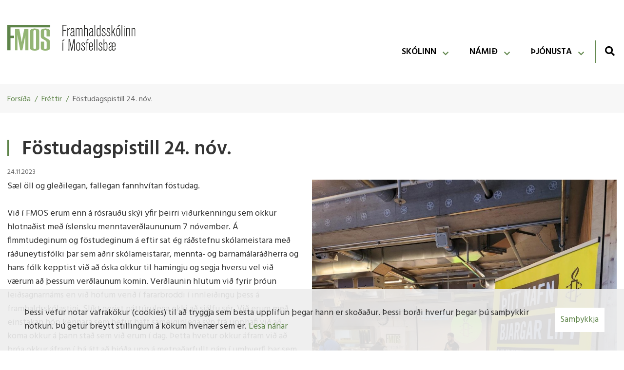

--- FILE ---
content_type: text/html; charset=UTF-8
request_url: https://www.fmos.is/is/moya/news/fostudagspistill-24-nov
body_size: 9099
content:
<!DOCTYPE html>
<!--
		Stefna ehf. - Moya Vefumsjónarkerfi
		- - - - - - - - - - - - - - - - - -
		http://www.moya.is
		Moya - útgáfa 1.16.2		- - - - - - - - - - - - - - - - - -
-->
<html xmlns="http://www.w3.org/1999/xhtml" lang="is">
<head>
	<meta http-equiv="X-UA-Compatible" content="IE=edge">
	<meta name="viewport" content="width=device-width, initial-scale=1.0">
	<meta name="description" content="Sæl öll og gleðilegan, fallegan fannhvítan föstudag. Við í FMOS erum enn á rósrauðu skýi yfir þeirri viðurkenningu sem okkur hlotnaðist með íslensku mennta" >
	<meta charset="UTF-8">
	<meta name="author" content="Framhaldsskólinn í Mosfellsbæ" >
	<meta name="generator" content="Moya 1.16.2" >
	<meta name="theme-color" content="#5f854a" >
	<meta name="apple-mobile-web-app-title" content="Framhaldsskólinn í Mosfellsbæ" >
	<meta name="application-name" content="Framhaldsskólinn í Mosfellsbæ" >
	<meta name="msapplication-config" content="/static/files/logo/favicon/browserconfig.xml" >
	<meta property="og:title" content="F&ouml;studagspistill 24. n&oacute;v.">
	<meta property="og:image" content="https://www.fmos.is/static/news/microsoftteams-image-3.png?v=1769327973">
	<meta property="og:url" content="https://www.fmos.is/is/moya/news/fostudagspistill-24-nov">
	<meta property="og:site_name" content="Framhaldssk&oacute;linn &iacute; Mosfellsb&aelig;">
	<meta property="og:updated_time" content="1701248058">
	<meta property="og:image:width" content="1247">
	<meta property="og:image:height" content="1663">
	<meta property="og:locale" content="is_IS">
	<meta property="og:description" content="S&aelig;l &ouml;ll og gle&eth;ilegan, fallegan fannhv&iacute;tan f&ouml;studag. Vi&eth; &iacute; FMOS erum enn &aacute; r&oacute;srau&eth;u sk&yacute;i yfir &thorn;eirri vi&eth;urkenningu sem okkur hlotna&eth;ist me&eth; &iacute;slensku mennta">
	<meta property="og:type" content="article">

	<title>Föstudagspistill 24. nóv. | Framhaldsskólinn í Mosfellsbæ</title>

	<link href="/static/themes/2020/theme.css?v=0c11dc467d" rel="stylesheet" media="all" type="text/css" />
	<link href="/is/feed" rel="alternate" type="application/rss+xml" title="RSS - Fréttir" >
	<link href="/is/moya/news/fostudagspistill-24-nov" rel="canonical" >
	<link href="/favicon.ico" rel="icon" type="image/x-icon" >
	<link href="/favicon.ico" rel="shortcut icon" type="image/x-icon" >
	<link href="/_moya/less/cookie-consent.css?v=1769327973" media="screen" rel="stylesheet" type="text/css" >
	<link href="/static/files/logo/favicon/apple-touch-icon.png" rel="apple-touch-icon" sizes="180x180" >
	<link href="/static/files/logo/favicon/favicon-32x32.png" rel="icon" sizes="32x32" >
	<link href="/static/files/logo/favicon/favicon-16x16.png" rel="icon" sizes="16x16" >
	<link href="/static/files/logo/favicon/site.webmanifest" rel="manifest" >
	<link href="/static/files/logo/favicon/safari-pinned-tab.svg" rel="mask-icon" color="#ffffff" >
	<link href="https://fonts.googleapis.com/css?family=Hind:300,400,500,600,700|Hind:600" media="all" rel="stylesheet" type="text/css" >
	<style type="text/css" media="screen">
		<!--
		:root {--color-first: #5f854a;--color-first-rgb: 95,133,74;--color-first-dark-rgb: 71,100,56;--color-second: #95b675;--color-second-rgb: 149,182,117;--color-second-dark-rgb: 112,137,88;--color-third: #000000;--color-third-rgb: 0,0,0;--color-third-dark-rgb: 0,0,0;--font-family-body:Hind;--font-family-headings:Hind;--font-family-heading-weight:600;--font-weight-light:300;--font-weight-normal:400;--font-weight-medium:500;--font-weight-semibold:600;--font-weight-bold:700}
		-->
	</style>
</head>
<body class="skoli news hideright has-mega-menu" data-static-version="1769327973">
		
	<div id="page">
		<header>
			<a href="#main" id="skipToMain" class="sr-only sr-only-focusable">Fara í efni</a>

			
			<div class="contentWrap">
				<div class="logo">
					<a href="/is">
						<img src="/static/files/logo/logo.svg"
							 alt="Framhaldsskólinn í Mosfellsbæ">
					</a>
				</div>
				<button id="mainmenuToggle" aria-label="Opna/loka valmynd"
						aria-haspopup="true" aria-controls="mainmenu">
					<span class="first"></span>
					<span class="middle"></span>
					<span class="last"></span>
				</button>
				<div id="mainmenu" aria-label="Valmynd">
					<ul class="menu mmLevel1 " id="mmm-5"><li class="ele-skolinn si level1 children first goto ord-1"><a href="/is/skolinn"><span>Sk&oacute;linn</span></a><ul class="menu mmLevel2 " id="mmm-19"><li class="ele-skolastarfid si level2 children first goto ord-1"><a href="/is/skolinn/skolastarfid"><span>Sk&oacute;lastarfi&eth;</span></a><ul class="menu mmLevel3 " id="mmm-28"><li class="ele-hugmyndafraedi-fmos si level3 first ord-1"><a href="/is/skolinn/skolastarfid/hugmyndafraedi-fmos"><span>Hugmyndafr&aelig;&eth;in</span></a></li><li class="ele-kennsluhaettir si level3 children ord-2"><a href="/is/skolinn/skolastarfid/kennsluhaettir"><span>Kennsluh&aelig;ttir</span></a><ul class="menu mmLevel4 " id="mmm-39"><li class="ele-ymis-gogn-um-hugmyndafraedi-og-kennslu si level4 first last ord-1"><a href="/is/skolinn/skolastarfid/kennsluhaettir/ymis-gogn-um-hugmyndafraedi-og-kennslu"><span>&Yacute;mis g&ouml;gn um hugmyndafr&aelig;&eth;i og kennslu</span></a></li></ul></li><li class="ele-saga-skolans si level3 ord-3"><a href="/is/skolinn/skolastarfid/saga-skolans"><span>Saga sk&oacute;lans</span></a></li><li class="ele-skolareglur si level3 ord-4"><a href="/is/skolinn/skolastarfid/skolareglur"><span>Sk&oacute;lareglur</span></a></li><li class="ele-skyrslur si level3 children ord-5"><a href="/is/skolinn/skolastarfid/skyrslur"><span>Sk&yacute;rslur</span></a><ul class="menu mmLevel4 " id="mmm-26"><li class="ele-arsskyrslur si level4 children first ord-1"><a href="/is/skolinn/skolastarfid/skyrslur/arsskyrslur"><span>&Aacute;rssk&yacute;rslur</span></a><ul class="menu mmLevel5 " id="mmm-135"><li class="ele-arsskyrsla-framhaldsskolans-i-mosfellsbae-fyrir-2012 si level5 first ord-1"><a href="/is/skolinn/skolastarfid/skyrslur/arsskyrslur/arsskyrsla-framhaldsskolans-i-mosfellsbae-fyrir-2012"><span>&Aacute;rssk&yacute;rsla Framhaldssk&oacute;lans &iacute; Mosfellsb&aelig; fyrir 2012</span></a></li><li class="ele-arsskyrsla-framhaldsskolans-i-mosfellsbae-fyrir-2013 si level5 ord-2"><a href="/is/skolinn/skolastarfid/skyrslur/arsskyrslur/arsskyrsla-framhaldsskolans-i-mosfellsbae-fyrir-2013"><span>&Aacute;rssk&yacute;rsla Framhaldssk&oacute;lans &iacute; Mosfellsb&aelig; fyrir 2013</span></a></li><li class="ele-arsskyrsla-framhaldsskolans-i-mosfellsbae-fyrir-2014 si level5 ord-3"><a href="/is/skolinn/skolastarfid/skyrslur/arsskyrslur/arsskyrsla-framhaldsskolans-i-mosfellsbae-fyrir-2014"><span>&Aacute;rssk&yacute;rsla Framhaldssk&oacute;lans &iacute; Mosfellsb&aelig; fyrir 2014</span></a></li><li class="ele-arsskyrsla-framhaldsskolans-i-mosfellsbae-fyrir-2015 si level5 ord-4"><a href="/is/skolinn/skolastarfid/skyrslur/arsskyrslur/arsskyrsla-framhaldsskolans-i-mosfellsbae-fyrir-2015"><span>&Aacute;rssk&yacute;rsla Framhaldssk&oacute;lans &iacute; Mosfellsb&aelig; fyrir 2015</span></a></li><li class="ele-arsskyrsla-framhaldsskolans-i-mosfellsbae-fyrir-2017 si level5 ord-5"><a href="/is/skolinn/skolastarfid/skyrslur/arsskyrslur/arsskyrsla-framhaldsskolans-i-mosfellsbae-fyrir-2017"><span>&Aacute;rssk&yacute;rsla Framhaldssk&oacute;lans &iacute; Mosfellsb&aelig; fyrir 2017</span></a></li><li class="ele-arsskyrsla-framhaldsskolans-i-mosfellsbae-fyrir-2018 si level5 ord-6"><a href="/is/skolinn/skolastarfid/skyrslur/arsskyrslur/arsskyrsla-framhaldsskolans-i-mosfellsbae-fyrir-2018"><span>&Aacute;rssk&yacute;rsla Framhaldssk&oacute;lans &iacute; Mosfellsb&aelig; fyrir 2018</span></a></li><li class="ele-arsskyrsla-framhaldsskolans-i-mosfellsbae-fyrir-2019 si level5 last ord-7"><a href="/is/skolinn/skolastarfid/skyrslur/arsskyrslur/arsskyrsla-framhaldsskolans-i-mosfellsbae-fyrir-2019"><span>&Aacute;rssk&yacute;rsla Framhaldssk&oacute;lans &iacute; Mosfellsb&aelig; fyrir 2019</span></a></li></ul></li><li class="ele-skyrslur-nams-og-starfsradgjafa si level4 last ord-2"><a href="/is/skolinn/skolastarfid/skyrslur/skyrslur-nams-og-starfsradgjafa"><span>Sk&yacute;rslur n&aacute;ms- og starfsr&aacute;&eth;gjafa</span></a></li></ul></li><li class="ele-teikningar-af-skolanum si level3 ord-6"><a href="/is/skolinn/skolastarfid/teikningar-af-skolanum"><span>Teikningar af sk&oacute;lanum</span></a></li><li class="ele-vettvangsnam-kennaranema si level3 ord-7"><a href="/is/skolinn/skolastarfid/vettvangsnam-kennaranema" target="_blank"><span>Vettvangsn&aacute;m kennaranema</span></a></li><li class="ele-mannkostamennt-veggspjold si level3 children last ord-8"><a href="/is/skolinn/skolastarfid/mannkostamennt-veggspjold"><span>Mannkostamennt-veggspj&ouml;ld</span></a><ul class="menu mmLevel4 " id="mmm-279"><li class="ele-hugrekki si level4 first ord-1"><a href="/is/skolinn/skolastarfid/mannkostamennt-veggspjold/hugrekki"><span>Hugrekki</span></a></li><li class="ele-kurteisi si level4 ord-2"><a href="/is/skolinn/skolastarfid/mannkostamennt-veggspjold/kurteisi"><span>Kurteisi</span></a></li><li class="ele-seigla si level4 ord-3"><a href="/is/skolinn/skolastarfid/mannkostamennt-veggspjold/seigla"><span>Seigla</span></a></li><li class="ele-forvitni si level4 last ord-4"><a href="/is/skolinn/skolastarfid/mannkostamennt-veggspjold/forvitni"><span>Forvitni</span></a></li></ul></li></ul></li><li class="ele-folkid si level2 children goto ord-2"><a href="/is/skolinn/folkid"><span>F&oacute;lki&eth;</span></a><ul class="menu mmLevel3 " id="mmm-29"><li class="ele-starfsfolk qn si level3 children first ord-1"><a href="/is/skolinn/folkid/starfsfolk"><span>Starfsf&oacute;lk</span></a><ul class="menu mmLevel4 " id="mmm-8"><li class="ele-starfsmannahandbok-fmos si level4 first ord-1"><a href="/is/skolinn/folkid/starfsfolk/starfsmannahandbok-fmos"><span>Starfsmannahandb&oacute;k</span></a></li><li class="ele-starfsmannastefna si level4 ord-2"><a href="/is/skolinn/folkid/starfsfolk/starfsmannastefna" target="_blank"><span>Starfsmannastefna</span></a></li><li class="ele-stjornendur-1 si level4 last ord-3"><a href="/is/skolinn/folkid/starfsfolk/stjornendur-1"><span>Stj&oacute;rnendur</span></a></li></ul></li><li class="ele-stjornskipun si level3 ord-2"><a href="/is/skolinn/folkid/stjornskipun"><span>Skipurit</span></a></li><li class="ele-starfslysingar si level3 ord-3"><a href="/is/skolinn/folkid/starfslysingar"><span>Starfsl&yacute;singar</span></a></li><li class="ele-nemendafelag si level3 ord-4"><a href="/is/skolinn/folkid/nemendafelag"><span>Nemendaf&eacute;lag</span></a></li><li class="ele-foreldrar si level3 children ord-5"><a href="/is/skolinn/folkid/foreldrar"><span>Foreldrar</span></a><ul class="menu mmLevel4 " id="mmm-289"><li class="ele-foreldrarad si level4 first last ord-1"><a href="/is/skolinn/folkid/foreldrar/foreldrarad"><span>Foreldrar&aacute;&eth;</span></a></li></ul></li><li class="ele-skolanefnd si level3 children ord-6"><a href="/is/skolinn/folkid/skolanefnd"><span>Sk&oacute;lanefnd</span></a><ul class="menu mmLevel4 " id="mmm-34"><li class="ele-fundagerdir-skolanefndar si level4 children first ord-1"><a href="/is/skolinn/folkid/skolanefnd/fundagerdir-skolanefndar"><span>Fundarger&eth;ir sk&oacute;lanefndar</span></a><ul class="menu mmLevel5 " id="mmm-149"><li class="ele-fundargerdir-skolanefndar-2024-2025 si level5 first ord-1"><a href="/is/skolinn/folkid/skolanefnd/fundagerdir-skolanefndar/fundargerdir-skolanefndar-2024-2025"><span>Fundarger&eth;ir sk&oacute;lanefndar 2024-2025</span></a></li><li class="ele-fundargerdir-skolanefndar-2023-2024 si level5 ord-2"><a href="/is/skolinn/folkid/skolanefnd/fundagerdir-skolanefndar/fundargerdir-skolanefndar-2023-2024"><span>Fundarger&eth;ir sk&oacute;lanefndar 2023-2024</span></a></li><li class="ele-fundargerdir-skolanefndar-2022-2023 si level5 ord-3"><a href="/is/skolinn/folkid/skolanefnd/fundagerdir-skolanefndar/fundargerdir-skolanefndar-2022-2023"><span>Fundarger&eth;ir sk&oacute;lanefndar 2022-2023</span></a></li><li class="ele-fundargerd-skolanefndar-2021-2022 si level5 ord-4"><a href="/is/skolinn/folkid/skolanefnd/fundagerdir-skolanefndar/fundargerd-skolanefndar-2021-2022"><span>Fundarger&eth;ir sk&oacute;lanefndar 2021-2022</span></a></li><li class="ele-fundagerdir-skolanefndar-fmos-2020-2021 si level5 ord-5"><a href="/is/skolinn/folkid/skolanefnd/fundagerdir-skolanefndar/fundagerdir-skolanefndar-fmos-2020-2021"><span>Fundarger&eth;ir sk&oacute;lanefndar 2020-2021</span></a></li><li class="ele-fundagerdir-skolanefndar-2019-2020 si level5 ord-6"><a href="/is/skolinn/folkid/skolanefnd/fundagerdir-skolanefndar/fundagerdir-skolanefndar-2019-2020"><span>Fundarger&eth;ir sk&oacute;lanefndar 2019-2020</span></a></li><li class="ele-fundagerdir-skolanefndar-2018-2019 si level5 ord-7"><a href="/is/skolinn/folkid/skolanefnd/fundagerdir-skolanefndar/fundagerdir-skolanefndar-2018-2019"><span>Fundarger&eth;ir sk&oacute;lanefndar 2018-2019</span></a></li><li class="ele-fundagerdir-2017-2018 si level5 ord-8"><a href="/is/skolinn/folkid/skolanefnd/fundagerdir-skolanefndar/fundagerdir-2017-2018"><span>Fundarger&eth;ir sk&oacute;lanefndar 2017-2018</span></a></li><li class="ele-fundagerdir-skolanefndar-2016-2017 si level5 ord-9"><a href="/is/skolinn/folkid/skolanefnd/fundagerdir-skolanefndar/fundagerdir-skolanefndar-2016-2017"><span>Fundarger&eth;ir sk&oacute;lanefndar 2016-2017</span></a></li><li class="ele-fundagerdir-skolanefndar-fmos-2015-2016 si level5 ord-10"><a href="/is/skolinn/folkid/skolanefnd/fundagerdir-skolanefndar/fundagerdir-skolanefndar-fmos-2015-2016"><span>Fundarger&eth;ir sk&oacute;lanefndar 2015-2016</span></a></li><li class="ele-fundagerdir-skolanefndar-2014-2015 si level5 ord-11"><a href="/is/skolinn/folkid/skolanefnd/fundagerdir-skolanefndar/fundagerdir-skolanefndar-2014-2015"><span>Fundarger&eth;ir sk&oacute;lanefndar 2014-2015</span></a></li><li class="ele-fundagerdir-skolanefndar-2013-2014 si level5 last ord-12"><a href="/is/skolinn/folkid/skolanefnd/fundagerdir-skolanefndar/fundagerdir-skolanefndar-2013-2014"><span>Fundarger&eth;ir sk&oacute;lanefndar 2013-2014</span></a></li></ul></li><li class="ele-um-skolanefndir-i-framhaldsskolalogum-2008-nr-92-12-juni si level4 last ord-2"><a href="/is/skolinn/folkid/skolanefnd/um-skolanefndir-i-framhaldsskolalogum-2008-nr-92-12-juni"><span>Um sk&oacute;lanefndir &iacute; framhaldssk&oacute;lal&ouml;gum, 2008 nr. 92 12. j&uacute;n&iacute;</span></a></li></ul></li><li class="ele-skolarad si level3 last ord-7"><a href="/is/skolinn/folkid/skolarad"><span>Sk&oacute;lar&aacute;&eth;</span></a></li></ul></li><li class="ele-hugmyndafraedin si level2 children last goto ord-3"><a href="/is/skolinn/hugmyndafraedin"><span>Stefnur og mat</span></a><ul class="menu mmLevel3 " id="mmm-30"><li class="ele-afallaaaetlun si level3 first ord-1"><a href="/is/skolinn/hugmyndafraedin/afallaaaetlun"><span>&Aacute;falla&aacute;&aelig;tlun</span></a></li><li class="ele-aaetlun-gegn-einelti si level3 ord-2"><a href="/is/skolinn/hugmyndafraedin/aaetlun-gegn-einelti"><span>&Aacute;&aelig;tlun gegn einelti</span></a></li><li class="ele-kynferdisleg-areitni-og-ofbeldi si level3 ord-3"><a href="/is/skolinn/hugmyndafraedin/kynferdisleg-areitni-og-ofbeldi"><span>&Aacute;&aelig;tlun gegn kynfer&eth;islegri &aacute;reitni og ofbeldi</span></a></li><li class="ele-jafnlaunastefna si level3 ord-4"><a href="/is/skolinn/hugmyndafraedin/jafnlaunastefna"><span>Jafnlaunastefna</span></a></li><li class="ele-jafnrettisaaetlun si level3 ord-5"><a href="/is/skolinn/hugmyndafraedin/jafnrettisaaetlun"><span>Jafnr&eacute;ttis&aacute;&aelig;tlun</span></a></li><li class="ele-lydheilsu-og-forvarnarstefna si level3 ord-6"><a href="/is/skolinn/hugmyndafraedin/lydheilsu-og-forvarnarstefna"><span>L&yacute;&eth;heilsu- og forvarnarstefna</span></a></li><li class="ele-personuverndarstefna si level3 ord-7"><a href="/is/skolinn/hugmyndafraedin/personuverndarstefna"><span>Pers&oacute;nuverndarstefna</span></a></li><li class="ele-samgongustefna si level3 ord-8"><a href="/is/skolinn/hugmyndafraedin/samgongustefna"><span>Samg&ouml;ngustefna</span></a></li><li class="ele-sjalfsmat si level3 children ord-9"><a href="/is/skolinn/hugmyndafraedin/sjalfsmat"><span>Sj&aacute;lfsmat</span></a><ul class="menu mmLevel4 " id="mmm-22"><li class="ele-sjalfsmatsaaetlun-2019-2022 si level4 first ord-1"><a href="/is/skolinn/hugmyndafraedin/sjalfsmat/sjalfsmatsaaetlun-2019-2022"><span>Sj&aacute;lfsmats&aacute;&aelig;tlun 2022-2025</span></a></li><li class="ele-sjalfsmatsskyrslur si level4 ord-2"><a href="/is/skolinn/hugmyndafraedin/sjalfsmat/sjalfsmatsskyrslur"><span>Sj&aacute;lfsmatssk&yacute;rslur</span></a></li><li class="ele-um-sjalfsmat-skola-i-logum-um-framhaldsskola-nr-922008 si level4 last ord-3"><a href="/is/skolinn/hugmyndafraedin/sjalfsmat/um-sjalfsmat-skola-i-logum-um-framhaldsskola-nr-922008"><span>Um sj&aacute;lfsmat sk&oacute;la &iacute; l&ouml;gum um framhaldssk&oacute;la (nr. 92/2008)</span></a></li></ul></li><li class="ele-skjalastefna si level3 ord-10"><a href="/is/skolinn/hugmyndafraedin/skjalastefna"><span>Skjalastefna</span></a></li><li class="ele-starfsmannastefna si level3 ord-11"><a href="/is/skolinn/hugmyndafraedin/starfsmannastefna"><span>Starfsmannastefna</span></a></li><li class="ele-umhverfis-og-loftslagsstefna si level3 ord-12"><a href="/is/skolinn/hugmyndafraedin/umhverfis-og-loftslagsstefna"><span>Umhverfis- og loftslagsstefna</span></a></li><li class="ele-vefstefna-fmos si level3 ord-13"><a href="/is/skolinn/hugmyndafraedin/vefstefna-fmos"><span>Vefstefna</span></a></li><li class="ele-vidbragdsaaetlun si level3 last ord-14"><a href="/is/skolinn/hugmyndafraedin/vidbragdsaaetlun"><span>Vi&eth;brag&eth;s&aacute;&aelig;tlun</span></a></li></ul></li></ul></li><li class="ele-namid si level1 children goto ord-2"><a href="/is/namid"><span>N&aacute;mi&eth;</span></a><ul class="menu mmLevel2 " id="mmm-20"><li class="ele-afangar si level2 children first goto ord-1"><a href="/is/namid/afangar"><span>&Aacute;fangar</span></a><ul class="menu mmLevel3 " id="mmm-44"><li class="ele-afangalysingar si level3 first ord-1"><a href="/is/namid/afangar/afangalysingar"><span>&Aacute;fangal&yacute;singar</span></a></li><li class="ele-adgangsvidmid-haskola si level3 children ord-2"><a href="/is/namid/afangar/adgangsvidmid-haskola"><span>A&eth;gangsvi&eth;mi&eth; h&aacute;sk&oacute;la</span></a><ul class="menu mmLevel4 " id="mmm-115"><li class="ele-erlend-tungumal si level4 first ord-1"><a href="/is/namid/afangar/adgangsvidmid-haskola/erlend-tungumal"><span>Erlend tungum&aacute;l</span></a></li><li class="ele-felagsvisindagreinar si level4 ord-2"><a href="/is/namid/afangar/adgangsvidmid-haskola/felagsvisindagreinar"><span>F&eacute;lagsv&iacute;sindagreinar</span></a></li><li class="ele-ferdamalafraedi si level4 ord-3"><a href="/is/namid/afangar/adgangsvidmid-haskola/ferdamalafraedi"><span>Fer&eth;am&aacute;lafr&aelig;&eth;i</span></a></li><li class="ele-heilbrigdisvisindi si level4 ord-4"><a href="/is/namid/afangar/adgangsvidmid-haskola/heilbrigdisvisindi"><span>Heilbrig&eth;isv&iacute;sindi</span></a></li><li class="ele-hjukrunarfraedi si level4 ord-5"><a href="/is/namid/afangar/adgangsvidmid-haskola/hjukrunarfraedi"><span>Hj&uacute;krunarfr&aelig;&eth;i</span></a></li><li class="ele-hugvisindagreinar si level4 ord-6"><a href="/is/namid/afangar/adgangsvidmid-haskola/hugvisindagreinar"><span>Hugv&iacute;sindagreinar</span></a></li><li class="ele-ithrottafraedi si level4 ord-7"><a href="/is/namid/afangar/adgangsvidmid-haskola/ithrottafraedi"><span>&Iacute;&thorn;r&oacute;ttafr&aelig;&eth;i</span></a></li><li class="ele-kennaranam si level4 ord-8"><a href="/is/namid/afangar/adgangsvidmid-haskola/kennaranam"><span>Kennaran&aacute;m</span></a></li><li class="ele-logfraedi si level4 ord-9"><a href="/is/namid/afangar/adgangsvidmid-haskola/logfraedi"><span>L&ouml;gfr&aelig;&eth;i</span></a></li><li class="ele-salfraedi si level4 ord-10"><a href="/is/namid/afangar/adgangsvidmid-haskola/salfraedi"><span>S&aacute;lfr&aelig;&eth;i</span></a></li><li class="ele-tolvutengdar-greinar si level4 ord-11"><a href="/is/namid/afangar/adgangsvidmid-haskola/tolvutengdar-greinar"><span>T&ouml;lvutengdar greinar</span></a></li><li class="ele-uppeldis-og-menntunarfraedi si level4 ord-12"><a href="/is/namid/afangar/adgangsvidmid-haskola/uppeldis-og-menntunarfraedi"><span>Uppeldis- og menntunarfr&aelig;&eth;i</span></a></li><li class="ele-vidskiptafraedi si level4 last ord-13"><a href="/is/namid/afangar/adgangsvidmid-haskola/vidskiptafraedi"><span>Vi&eth;skiptafr&aelig;&eth;i</span></a></li></ul></li><li class="ele-ithrottakennsla-i-fmos-nytt si level3 ord-3"><a href="/is/namid/afangar/ithrottakennsla-i-fmos-nytt"><span>&Iacute;&thorn;r&oacute;ttakennsla</span></a></li><li class="ele-namsmat-og-einkunnir si level3 ord-4"><a href="/is/namid/afangar/namsmat-og-einkunnir"><span>N&aacute;msmat og einkunnir</span></a></li><li class="ele-verkefnatimar si level3 last ord-5"><a href="/is/namid/afangar/verkefnatimar"><span>Verkefnat&iacute;mar</span></a></li></ul></li><li class="ele-brautir si level2 children goto ord-2"><a href="/is/namid/brautir"><span>Brautir</span></a><ul class="menu mmLevel3 " id="mmm-45"><li class="ele-felags-og-hugvisindabraut-nytt si level3 first ord-1"><a href="/is/namid/brautir/felags-og-hugvisindabraut-nytt"><span>F&eacute;lags- og hugv&iacute;sindabraut 2024</span></a></li><li class="ele-opin-studentsbraut-blandad-kjorsvid-nytt si level3 ord-2"><a href="/is/namid/brautir/opin-studentsbraut-blandad-kjorsvid-nytt"><span>Opin st&uacute;dentsbraut 2024</span></a></li><li class="ele-opin-studentsbraut-hestakjorsvid-nytt si level3 ord-3"><a href="/is/namid/brautir/opin-studentsbraut-hestakjorsvid-nytt"><span>Opin st&uacute;dentsbraut, hestakj&ouml;rsvi&eth; 2024</span></a></li><li class="ele-opin-studentsbraut-ithrotta-og-lydheilsukjorsvid-nytt si level3 ord-4"><a href="/is/namid/brautir/opin-studentsbraut-ithrotta-og-lydheilsukjorsvid-nytt"><span>Opin st&uacute;dentsbraut, &iacute;&thorn;r&oacute;tta- og l&yacute;&eth;heilsukj&ouml;rsvi&eth; 2024</span></a></li><li class="ele-nytt-umhverfis-og-liffraedibraut si level3 ord-5"><a href="/is/namid/brautir/nytt-umhverfis-og-liffraedibraut"><span>Umhverfis- og l&iacute;ffr&aelig;&eth;ibraut 2024</span></a></li><li class="ele-islenskubraut si level3 ord-6"><a href="/is/namid/brautir/islenskubraut"><span>&Iacute;slenskubraut</span></a></li><li class="ele-framhaldsskolabraut si level3 ord-7"><a href="/is/namid/brautir/framhaldsskolabraut"><span>Framhaldssk&oacute;labraut</span></a></li><li class="ele-sernamsbraut si level3 ord-8"><a href="/is/namid/brautir/sernamsbraut"><span>S&eacute;rn&aacute;msbraut</span></a></li><li class="ele-eldri-brautir si level3 last ord-9"><a href="/is/namid/brautir/eldri-brautir"><span>St&uacute;dentsbrautir - eldra skipulag</span></a></li></ul></li><li class="ele-innritun si level2 children last goto ord-3"><a href="/is/namid/innritun"><span>Innritun</span></a><ul class="menu mmLevel3 " id="mmm-46"><li class="ele-innritunarreglur si level3 first ord-1"><a href="/is/namid/innritun/innritunarreglur"><span>Innritunarreglur</span></a></li><li class="ele-inntokuskilyrdi si level3 ord-2"><a href="/is/namid/innritun/inntokuskilyrdi"><span>Innt&ouml;kuskilyr&eth;i</span></a></li><li class="ele-mat-ur-odrum-skolum si level3 ord-3"><a href="/is/namid/innritun/mat-ur-odrum-skolum"><span>Mat &uacute;r &ouml;&eth;rum sk&oacute;lum</span></a></li><li class="ele-nemendur-med-sertharfir si level3 ord-4"><a href="/is/namid/innritun/nemendur-med-sertharfir"><span>Nemendur me&eth; s&eacute;r&thorn;arfir</span></a></li><li class="ele-skolagjold si level3 last ord-5"><a href="/is/namid/innritun/skolagjold"><span>Sk&oacute;lagj&ouml;ld</span></a></li></ul></li></ul></li><li class="ele-thjonusta si level1 children last goto ord-3"><a href="/is/thjonusta"><span>&THORN;j&oacute;nusta</span></a><ul class="menu mmLevel2 " id="mmm-12"><li class="ele-umsjon-med-nemendum si level2 children first goto ord-1"><a href="/is/thjonusta/umsjon-med-nemendum"><span>Fars&aelig;ldar&thorn;j&oacute;nusta</span></a><ul class="menu mmLevel3 " id="mmm-73"><li class="ele-farsaeldarthjonusta si level3 first ord-1"><a href="/is/thjonusta/umsjon-med-nemendum/farsaeldarthjonusta"><span>Fars&aelig;ldar&thorn;j&oacute;nusta</span></a></li><li class="ele-mottaka-nyrra-nemenda si level3 last ord-2"><a href="/is/thjonusta/umsjon-med-nemendum/mottaka-nyrra-nemenda"><span>M&oacute;ttaka n&yacute;rra nemenda</span></a></li></ul></li><li class="ele-radgjof si level2 children goto ord-2"><a href="/is/thjonusta/radgjof"><span>R&aacute;&eth;gj&ouml;f</span></a><ul class="menu mmLevel3 " id="mmm-85"><li class="ele-nams-og-starfsradgjof si level3 children first ord-1"><a href="/is/thjonusta/radgjof/nams-og-starfsradgjof"><span>N&aacute;ms- og starfsr&aacute;&eth;gj&ouml;f</span></a><ul class="menu mmLevel4 " id="mmm-86"><li class="ele-ahugaverdir-tenglar si level4 first last ord-1"><a href="/is/thjonusta/radgjof/nams-og-starfsradgjof/ahugaverdir-tenglar"><span>&Aacute;hugaver&eth;ir tenglar</span></a></li></ul></li><li class="ele-hjukrunarfraedingur si level3 last ord-2"><a href="/is/thjonusta/radgjof/hjukrunarfraedingur"><span>Hj&uacute;krunarfr&aelig;&eth;ingur</span></a></li></ul></li><li class="ele-skrifstofa si level2 children last goto ord-3"><a href="/is/thjonusta/skrifstofa"><span>Skrifstofa</span></a><ul class="menu mmLevel3 " id="mmm-72"><li class="ele-fartolvuutlan si level3 first ord-1"><a href="/is/thjonusta/skrifstofa/fartolvuutlan"><span>Fart&ouml;lvu&uacute;tl&aacute;n</span></a></li><li class="ele-um-motuneytid si level3 children ord-2"><a href="/is/thjonusta/skrifstofa/um-motuneytid"><span>M&ouml;tuneyti&eth;</span></a><ul class="menu mmLevel4 " id="mmm-95"><li class="ele-matsedill-vikunnar si level4 first last ord-1"><a href="/is/thjonusta/skrifstofa/um-motuneytid/matsedill-vikunnar"><span>Matse&eth;ill vikunnar</span></a></li></ul></li><li class="ele-opnunartimar si level3 ord-3"><a href="/is/thjonusta/skrifstofa/opnunartimar"><span>Opnunart&iacute;mar</span></a></li><li class="ele-umsjonarmadur-fasteigna si level3 ord-4"><a href="/is/thjonusta/skrifstofa/umsjonarmadur-fasteigna"><span>Umsj&oacute;narma&eth;ur fasteigna</span></a></li><li class="ele-veikindatilkynningar si level3 last ord-5"><a href="/is/thjonusta/skrifstofa/veikindatilkynningar"><span>Veikindatilkynningar</span></a></li></ul></li></ul></li></ul>					<div id="searchBox" role="search" class="toggle width">
						<a href="#" id="searchToggle" aria-label="Opna leit">
							<i class="fas fa-search" aria-hidden="true"></i>
						</a>
						<form id="searchForm" name="searchForm" method="get" action="/is/leit" class="search__autocomplete">
<div id="elm_q" class="elm_text elm">
<span class="lmnt"><input type="text" name="q" id="q" value="" placeholder="Leita" class="text searchQ"></span></div>
<div id="elm_submit" class="elm_submit elm">
<input type="submit" id="searchSubmit" value="Leita"></div></form>					</div>
				</div>
				<div id="qn">
										
<div id="divisions" class="box">
	
        <div class="boxText">
		<ul class="menu"><li class="is selected"><a href="/is"><span>Íslenska</span></a></li></ul>
	</div>
</div>				</div>
			</div>
					</header>

		<div id="contentContainer">
							<nav id="breadcrumbsWrap" aria-label="Brauðmolar">
					
<div id="breadcrumbs" class="box">
	
        <div class="boxText">
		<a href="/is" class="first">Forsíða</a><span class="sep"> / </span><a href="/is/moya/news">Fréttir</a><span class="sep"> / </span><a href="/is/moya/news/fostudagspistill-24-nov" class="last">Föstudagspistill 24. nóv.</a>
	</div>
</div>				</nav>
						<div class="contentWrap">

				<div class="row">
					<div id="main" role="main">

													<div class="boxTitle"><h1>Föstudagspistill 24. nóv.</h1></div>																																
<div id="news" class="box">
	
        <div class="boxText">
		<div class="entry hasImage">
	<div class="entryInfo">
			<span class="date">
					24.11.2023			</span>
	</div>
	<div class="entryContent">
				<div class="entryImage medium">
			<a href="/static/news/lg/microsoftteams-image-3.png" class="fancybox">
				<img alt="Föstudagspistill 24. nóv." src="https://static.stefna.is/moya/images/1.png" class="responsive" data-src="/static/news/md/microsoftteams-image-3.png" data-md="/static/news/md/microsoftteams-image-3.png" data-sm="/static/news/sm/microsoftteams-image-3.png" data-xs="/static/news/xs/microsoftteams-image-3.png" />
			</a>
					</div>
				<p>Sæl öll og gleðilegan, fallegan fannhvítan föstudag.</p>
<p>Við í FMOS erum enn á rósrauðu skýi yfir þeirri viðurkenningu sem okkur hlotnaðist með íslensku menntaverðlaununum 7 nóvember. Á fimmtudeginum og föstudeginum á eftir sat ég ráðstefnu skólameistara með ráðuneytisfólki þar sem aðrir skólameistarar, mennta- og barnamálaráðherra og hans fólk kepptist við að óska okkur til hamingju og segja hversu vel við værum að þessum verðlaunum komin. Verðlaunin hlutum við fyrir þróun leiðsagnarnáms en við höfum verið í fararbroddi í innleiðingu þess á framhaldsskólastigi. Slíkt gerist náttúrulega ekki að sjálfu sér. Við erum með einstakan hóp kennara sem hefur haft sameiginlega sýn frá upphafi við að koma okkur á þann stað sem við erum í dag. Þetta hvetur okkur áfram við að þróa okkur áfram í þá átt að bjóða upp á metnaðarfullt nám í umhverfi þar sem nemendum og starfsfólki líður vel.</p>
<p>Það er svolítið liðið frá síðasta pistli en ég ætla að stikla aðeins á stóru um ýmislegt sem hér hefur verið að gerast undanfarið.</p>
<p>Miðvikudaginn 6. nóvember fór Kolbrún félags- og uppeldisfræðikennari með nemendur frá okkur til þess að vera borðstjórar á nemendaþingi 5. og 6. bekkja í Varmárskóla þar sem umræðuefnið var einelti. Þetta er annað árið sem Jóna Benediktsdóttir skólastjóri hefur leitað til okkar með þetta einstaka samvinnuverkefni milli skólastiga. Nemendur okkar stóðu sig að sjálfsögðu með prýði og úr varð frábær dagur.</p>
<p>Á fimmtudag í síðustu viku var dagur íslenskrar tungu og af því tilefni bauð Þorbjörg íslenskukennari nemendum og starfsfólki að draga sér málshátt eða spakmæli í okkar frábæra anddyri. Heilmiklar vangaveltur og umræður fóru svo fram um það sem dregið var, þar sem merkingin var krufin. Einnig var hengdur upp listi með nýyrðum Jónasar Hallgrímssonar og var margt á honum sem kom nemendum á óvart og kannski undirstrikar það af hverju fæðingardagurinn hans var valinn sem dagsetning fyrir dag íslenskrar tungu.</p>
<p>Í vikunni kom síðasti hópurinn af 10. bekkingum úr grunnskólum í nágrenni okkar. Þau hafa fengið kynningu á skólanum og gengið um og skoðað. Auðvitað hafa heimsóknirnar endað á að hópunum hefur verið boðið í mat í okkar frábæra mötuneyti. Orðsporið hefur greinilega borist til þeirra því þau spyrja gjarnan strax hvað sé í matinn :) Flottir krakkar og vonandi sjáum við mörg þeirra næsta haust.</p>
<p>Í fyrradag kíkti ég á hópinn hans Þrastar eðlis-, stærðfræði og tölvufræðikennara sem fór með hóp nemenda í FabLab í Breiðholti. Þetta voru nemendur í áfanganum Myndvinnsla og tölvuteikning og voru þau að nota aðstöðuna í FB til þess að „prenta“ hluti í timburfræsara. Flott framtak og það væri sannarlega spennandi ef við gætum komið okkur upp vísi af svona aðstöðu.</p>
<p>Árni Kristjánsson frá ungliðahreyfingu Amnesty International kom til okkar í gær og ræddi mannréttindamál við nemendur skólans. Nemendur voru hvattir til þess að beita sér í baráttunni gegn mannréttindabrotum í heiminum með söfnun undirskrifta. Hægt er að skrifa undir áskorun um lausn pólitískra fanga með því að smella á QR-kóðann á myndinni sem fylgir. Það er kannski við hæfi á þessum víðsjárverðu tímum að minnast á það að þetta var 23. skólaheimsókn Árna og hún fór fram þann 23. nóvember árið 2023. Fyrir þau sem eru ekki heltekin af tölunni 23 eins og ég þá er talan 23 tengd við Eris gyðju óreiðunnar í grískri goðafræði en það má alveg segja að það sé ansi mikil óreiða víða í veröldinni í dag. Eins og Árni orðaði það sjálfur að maður gleymir stundum hvað maður getur verið þakklátur fyrir hvar við búum.</p>
<p>Talandi um töluna 23 (sem ég gæti reyndar talað endalaust um) þá kíkti á dagatalið neðst í horninu á tölvunni minni þegar ég ætlaði að hætta að skrifa, 14:21 24.11.2023 (1+4+2+1+2+4+1+1+2+0+2+3=23). Það er meira að segja til sérstök fælni við þessa tölu sem heitir eikositriophobia. Góða helgi og passið ykkur á tölunni 23 😊</p>
<p>P.S. myndvinnslan kláraðist klukkan 15:20 og reiknið nú.</p>
<p><img src="/static/files/_blob/fl32tvtpje6ir1q1ov7hyh.png" alt="" width="300" height="225"><img src="/static/files/_blob/h90ptyg77s4pdbofq3oum.png" alt="" width="300" height="225"><img src="/static/files/_blob/zs5sdyjyyvehzy3607bpc.png" alt="" width="300" height="225"><img src="/static/files/_blob/4mg4i57afsf1rbd9t16azl.png" alt="" width="169" height="225"><img src="/static/files/_blob/yveqhggymjkgbaq05eej.png" alt="" width="300" height="225"></p>	</div>
		<div class="entryFooter">
				<a class="back" href="" onclick="javascript:history.back();return false;">Til baka</a>
	</div>
	</div>

	</div>
</div>													
						
					</div>


									</div>
			</div>
		</div>

	</div>
	<footer>
		<div class="contentWrap">
			<div id="box_footer_8" class="box box_footer box_ord_1 first"><div class="boxText"><div class="moya__footer layout2"><div class="footerRow">
    <div class="col">
        <img class="logo" src="/static/files/logo/footerLogo.svg" alt=""/>
    </div>
    <div class="col">
        <ul class="menu">
                <li><a href="tel:4128500">412 8500</a></li>
                <li><a href="mailto:fmos@fmos.is">fmos@fmos.is</a></li>
    </ul>
    </div>
</div>
<div class="footerRow">
    <div class="col">
                    <div class="content">
                <div class="flex-row">
<div class="flex-column flex-width-desktop-auto flex-width-tablet-100 flex-width-mobile-100">
<p><strong>Framhaldsskólinn í Mosfellsbæ&nbsp;</strong><br>Bjarkarholti 35<br>270 Mosfellsbæ</p>
<p>kt. 480109-0310</p>
</div>
<div class="flex-column flex-width-desktop-auto flex-width-tablet-100 flex-width-mobile-100">
<p>Skrifstofa skólans er opin mánudag-fimmtudag kl. 8:15-12:15 og kl. 12:45-16:00 og á föstudögum lokum við kl. 14:00.<br><a href="/is/skolinn/folkid/starfsfolk">Starfsfólk og netföng</a></p>
</div>
<div class="flex-column flex-width-desktop-auto flex-width-tablet-100 flex-width-mobile-auto">
<p><strong>Rit- og vefstjórn</strong>:&nbsp;</p>
</div>
</div>

            </div>
            </div>
    <div class="col">
            <p class="socialWrap">
                    <a class="social" href="https://www.facebook.com/framhaldsskolinnimosfellsbae" target="_blank" aria-label="Facebook"></a>
                    <a class="social" href="https://twitter.com" target="_blank" aria-label="Twitter"></a>
                    <a class="social" href="https://www.instagram.com/fmos2009/" target="_blank" aria-label="Instagram"></a>
            </p>
    </div>
</div>

</div>
</div>
</div>
		</div>
	</footer>

		<script src="//ajax.googleapis.com/ajax/libs/jquery/1.11.1/jquery.min.js"></script>
	<script src="//ajax.googleapis.com/ajax/libs/jqueryui/1.11.2/jquery-ui.min.js"></script>
		<script type="text/javascript" src="/_moya/javascripts/dist/bundle.min.js?v=1769327973"></script>
	<script type="text/javascript" src="/_moya/js/cookie-consent.min.js?v=1769327973"></script>	<script>window.MSInputMethodContext && document.documentMode && document.write('<script src="https://unpkg.com/ie11-custom-properties"><\x2fscript>');</script>
	<script src="/static/themes/2020/js/moya.min.js?v=e922b498a6"></script>
	<script src="/static/themes/2020/js/site.min.js?v=4b68a43f08"></script>
	
<script type="text/javascript">
<!--//--><![CDATA[//><!--
moya.division = 'is';
moya.lang = 'is';
moya.fancybox.init();
$(function() { $("a.fancybox").fancybox({ helpers:{ title:{ type:"inside" },media:true },openEffect:"elastic",closeEffect:"elastic" }); });
$(function() { $("a.slideshow").fancybox({ helpers:{ title:{ type:"inside" },buttons:true,media:true },openEffect:"elastic",closeEffect:"elastic",playSpeed:4000,prevEffect:"none",nextEffect:"none",closeBtn:false }); });
$(function() { $("img.responsive").responsiveImg(); });
if (window.moyaCookieConsent) moyaCookieConsent.init({"cookieText":"Þessi vefur notar vafrakökur (cookies) til að tryggja sem besta upplifun þegar hann er skoðaður. Þessi borði hverfur þegar þú samþykkir notkun. Þú getur breytt stillingum á kökum hvenær sem er.","linkHref":"\/is\/vafrakokustefna","linkText":"Lesa nánar","linkAria":"Lesa nánar um vafrakökur","dismissText":"Samþykkja","dismissAria":"Samþykkja vafrakökur","wrapperLabel":"Vafrakökustefna"});

//--><!]]>
</script>

</body>
</html>


--- FILE ---
content_type: image/svg+xml
request_url: https://www.fmos.is/static/files/logo/logo.svg
body_size: 4680
content:
<svg xmlns="http://www.w3.org/2000/svg" viewBox="0 0 848.51784 170.7347"><defs><style>.cls-1{fill:#5f854a;}.cls-1,.cls-2,.cls-3{fill-rule:evenodd;}.cls-2{fill:#94b575;}.cls-3,.cls-4{fill:#1d1d1b;}</style></defs><title>fmos-logo-m_texta</title><g id="Foreground"><polygon class="cls-1" points="0 168.605 21.172 168.605 21.172 88.067 45.339 88.067 45.339 72.043 21.172 72.043 21.172 16.533 284.46 16.533 284.46 0 0 0 0 168.605"/><polygon class="cls-2" points="51.547 168.605 67.101 168.605 67.101 66.334 85.635 168.605 99.7 168.605 119.941 66.334 119.941 168.605 139.543 168.605 139.543 26.488 112.483 26.488 95.652 114.061 79.244 26.488 51.547 26.488 51.547 168.605"/><path class="cls-2" d="M216.72747,154.49033V50.30075c0-11.0799-2.55539-15.3389-10.8653-18.1089a60.72289,60.72289,0,0,0-19.3899-2.98452c-11.7204,0-22.1598,2.76992-26.2075,6.81762-2.9813,2.77-4.04769,6.8177-4.04769,14.2758V154.49033c0,11.29452,2.55539,15.34222,10.86539,18.11222a56.16409,56.16409,0,0,0,19.3898,2.9812c11.7172,0,22.1599-2.7699,26.4189-6.8176C215.66117,165.99615,216.72747,161.94845,216.72747,154.49033Zm-38.77639.21462V50.08945c0-8.31,1.489-10.22812,8.30669-10.22812,7.4581,0,8.9504,1.70362,8.9504,10.22812V154.705c0,8.3099-1.7036,10.2281-8.31,10.2281C179.44008,164.93305,177.95108,163.22625,177.95108,154.705Z" transform="translate(-4.92478 -4.84905)"/><path class="cls-2" d="M287.08887,81.62233V50.30075c0-11.0799-2.5554-15.3389-10.8653-18.1089a61.31211,61.31211,0,0,0-19.1786-2.98452c-11.5058,0-21.9452,2.76992-25.99289,6.81762-2.98131,2.77-4.04771,6.8177-4.04771,14.2758v27.0593c0,7.03228.6372,10.2282,2.3441,12.7835,1.70361,2.5587,4.259,4.6882,7.8841,6.821l19.38651,11.2912c7.45819,4.47358,9.37629,7.6695,9.37629,17.2571V154.705c0,8.3099-1.7035,10.2281-8.3099,10.2281-7.66939,0-8.9471-1.7068-8.9471-10.44272V115.71385h-21.734v38.77648c0,11.29452,2.5554,15.34222,10.8654,18.11222a56.16413,56.16413,0,0,0,19.3898,2.9812c11.7172,0,22.1599-2.7699,26.4189-6.8176,2.7699-2.77,3.8363-6.8177,3.8363-14.27582V119.76155c0-7.4581-.8518-10.8653-4.0476-14.2758a28.10825,28.10825,0,0,0-6.1805-5.114L257.045,88.44c-7.02889-4.2622-8.3066-6.1771-8.3066-12.7835v-25.567c0-8.31,1.489-10.22812,8.0953-10.22812,7.0322,0,8.5213,1.91812,8.5213,10.22812V81.62233Z" transform="translate(-4.92478 -4.84905)"/><path class="cls-3" d="M366.3504,114.93281h3.83007l15.21635-11.59746H375.28825ZM370.713,175.264h4.57528V121.74217H370.713Z" transform="translate(-4.92478 -4.84905)"/><path class="cls-3" d="M434.686,147.38689c-1.596,8.29813-1.91591,10.63944-3.08651,19.8971-1.27607-8.61968-1.49051-10.10845-4.14988-23.94151l-8.40535-43.19911h-7.66179l-.63809,75.12058h5.10789V128.65864c0-8.08718,0-16.598-.31992-24.2598L429.04558,175.264h4.89508l13.51325-70.54519c-.31991,6.91483-.31991,7.66-.31991,14.15123l.21269,56.394h4.8952l-.7452-75.12058H443.942Z" transform="translate(-4.92478 -4.84905)"/><path class="cls-3" d="M462.35359,162.38891c0,4.57526.63809,8.72516,5.21337,11.279a13.96715,13.96715,0,0,0,7.12928,1.80869c1.1706,0,6.91647,0,10.32115-5.00067,2.02139-2.97929,2.34132-6.17127,2.34132-10.42825V134.61721c0-3.29746,0-13.19333-12.23707-13.19333-4.788,0-12.76805,2.12861-12.76805,12.87515Zm20.42983-.53262c0,7.02368-3.83008,9.25778-8.19277,9.25778-7.66166,0-7.66166-7.02207-7.66166-8.83076V136.4259c0-3.51016,0-10.53385,8.29975-10.53385,7.55468,0,7.55468,7.23639,7.55468,9.25778Z" transform="translate(-4.92478 -4.84905)"/><path class="cls-3" d="M498.9463,156.35886h-4.4698c0,8.17315,0,12.2078,2.87217,15.28771.7452.85079,3.19361,3.61738,9.89576,3.61738,4.2571,0,6.91658-1.27608,8.61968-2.65937,2.97929-2.55227,3.83008-6.5853,3.83008-10.61995,0-7.855-2.97929-10.40238-8.08707-14.54263-10.32126-8.493-10.534-9.9786-10.534-14.7552,0-2.33632,0-6.90034,6.70388-6.90034,6.59667,0,6.59667,4.033,6.59667,12.20793H518.949v-3.71648c0-4.14013,0-12.74844-11.172-12.74844-10.10856,0-11.27915,6.91-11.27915,11.4755,0,7.64229,3.61737,10.82778,9.68316,15.92267,7.66167,6.47494,8.93786,7.5367,8.93786,13.16247,0,7.21851-3.7246,8.91848-7.87448,8.91848-8.29813,0-8.29813-6.68927-8.29813-9.97862Z" transform="translate(-4.92478 -4.84905)"/><path class="cls-3" d="M530.73953,121.74217h-6.384v4.36257h6.06568V175.264h4.46817V126.10474h6.80937v-4.36257h-6.59667V111.14323c0-1.71285,0-6.74439,6.06579-6.74439a11.51977,11.51977,0,0,1,1.80869.10722v-4.15a24.05122,24.05122,0,0,0-2.76659-.2127c-9.47047,0-9.47047,7.8956-9.47047,10.78565Z" transform="translate(-4.92478 -4.84905)"/><path class="cls-3" d="M546.99013,162.21845c0,4.44856.74519,7.41334,3.72448,10.06621A11.70253,11.70253,0,0,0,559.12,175.264c7.87448,0,12.34265-4.57366,12.34265-12.62185v-5.92933h-4.46817c0,7.62442-.10722,8.15367-.74532,9.95424a6.81762,6.81762,0,0,1-6.91646,4.44706c-4.36258,0-7.87286-2.11712-7.87286-9.00122v-13.13h20.00281V138.23459c0-6.59667,0-16.81071-12.44813-16.81071-7.66178,0-12.02436,4.68086-12.02436,12.87515Zm19.8971-16.96017H551.45981V135.7878c0-2.55388,0-10.32114,7.76738-10.32114,7.66,0,7.66,8.19265,7.66,9.89586Z" transform="translate(-4.92478 -4.84905)"/><rect class="cls-4" x="576.31675" y="95.29432" width="4.57528" height="75.12058"/><rect class="cls-4" x="591.8204" y="95.29432" width="4.57539" height="75.12058"/><path class="cls-3" d="M614.16474,156.35886h-4.46968c0,8.17315,0,12.2078,2.87207,15.28771.7452.85079,3.19361,3.61738,9.89587,3.61738,4.2571,0,6.91646-1.27608,8.61969-2.65937,2.97927-2.55227,3.83007-6.5853,3.83007-10.61995,0-7.855-2.97941-10.40238-8.08718-14.54263-10.32115-8.493-10.53385-9.9786-10.53385-14.7552,0-2.33632,0-6.90034,6.70377-6.90034,6.59666,0,6.59666,4.033,6.59666,12.20793h4.57528v-3.71648c0-4.14013,0-12.74844-11.17194-12.74844-10.10845,0-11.27917,6.91-11.27917,11.4755,0,7.64229,3.61739,10.82778,9.68318,15.92267,7.66179,6.47494,8.93785,7.5367,8.93785,13.16247,0,7.21851-3.72447,8.91848-7.87436,8.91848-8.29826,0-8.29826-6.68927-8.29826-9.97862Z" transform="translate(-4.92478 -4.84905)"/><path class="cls-3" d="M643.29862,100.14337V175.264h4.68075v-4.36259a9.997,9.997,0,0,0,8.72528,4.68239c6.27849,0,11.27916-4.89508,11.27916-12.76945V135.36252c0-3.83007,0-14.25844-10.42675-14.25844-5.746,0-8.19428,3.192-9.79037,5.21337V100.14337Zm20.217,61.07483c0,2.02138,0,5.95868-2.66111,8.51257a6.27121,6.27121,0,0,1-4.46818,1.80869c-3.61738,0-8.51246-3.192-8.51246-10.74654V135.04261c0-7.02208,4.36259-9.68143,8.51246-9.68143,5.21338,0,7.12929,4.14988,7.12929,9.78865Z" transform="translate(-4.92478 -4.84905)"/><path class="cls-3" d="M722.08357,136.577c0-5.28972,0-14.9404-12.02436-14.9404-6.06567,0-8.51246,2.87218-9.68317,4.361-1.06338-1.38167-3.29746-4.25536-9.46873-4.25536-5.9602,0-8.29988,2.34118-8.9396,2.97929-3.192,3.18061-3.192,7.51882-3.192,13.33617H683.351c0-4.76036,0-8.04008,2.023-10.26116a7.84857,7.84857,0,0,1,5.319-1.90442c.85242,0,3.51179.10548,5.1079,1.79893,1.4904,1.58625,1.4904,4.02,1.4904,4.866v8.251a82.84394,82.84394,0,0,1-9.79028,5.6209c-7.12928,3.51029-11.17194,7.76739-11.17194,16.38544,0,3.72449.95789,7.98,4.14988,10.42837a10.91033,10.91033,0,0,0,6.80936,2.234c1.4904,0,6.91647-.21269,11.49186-6.59667,2.1285,3.40469,4.46969,6.59667,11.279,6.59667,4.8952,0,10.534-2.76658,11.70456-9.36325.4254-2.23409.4254-3.93718.4254-9.25777h-4.57528c0,8.19428,0,9.47047-1.80881,11.70456a8.09941,8.09941,0,0,1-6.06567,2.6611,7.46085,7.46085,0,0,1-7.23476-5.53329,23.34776,23.34776,0,0,1-.6381-6.70378V147.91776h20.217Zm-4.46968,7.5107H701.86655v-7.40522c0-4.23111.42541-6.3466,1.80869-8.14556a7.96286,7.96286,0,0,1,6.17127-2.64485,8.11061,8.11061,0,0,1,5.74587,2.1155c1.91591,2.01,2.02151,4.76047,2.02151,6.77049ZM697.39675,164.5174c-1.38329,2.65948-3.40468,6.70388-9.15055,6.70388a7.30131,7.30131,0,0,1-5.42607-2.023,10.482,10.482,0,0,1-2.02139-6.48956c0-8.08706,5.95869-11.27916,9.25615-12.98226,4.6825-2.55389,5.21337-2.76659,7.34186-4.46817Z" transform="translate(-4.92478 -4.84905)"/><polygon class="cls-3" points="365.693 75.228 370.906 75.228 370.906 38.305 389.74 38.305 389.74 33.73 370.906 33.73 370.906 4.788 392.294 4.788 392.294 0.107 365.693 0.107 365.693 75.228"/><path class="cls-3" d="M407.74106,26.55484h-4.36258V80.07673h4.4698V42.3038c3.72448-8.72527,6.80936-9.89586,11.06646-11.06646V25.17155c-7.66178,3.8317-9.68317,7.55468-11.17368,10.74829Z" transform="translate(-4.92478 -4.84905)"/><path class="cls-3" d="M429.59955,43.04738c0-7.12754,0-12.55524,7.12929-12.55524,6.27837,0,6.81087,3.93718,6.81087,8.72516v6.17127c-2.76659,2.12861-3.51179,2.44841-8.93786,5.32059-5.53317,2.87369-11.81166,6.59667-11.81166,16.81234,0,6.59666,2.97929,12.55523,10.534,12.55523,5.00068,0,7.98-2.34119,10.32115-4.14988.9579,3.51189,2.97929,4.14988,7.66179,4.14988V75.82126c-1.596,0-3.192-.1071-3.192-1.9158V37.94123c0-3.29921,0-11.70456-10.85376-11.70456-12.23706,0-12.23706,8.61805-12.23706,16.81071Zm14.04575,27.6661c-2.12849,2.34119-4.68249,5.10778-9.36325,5.10778-5.00067,0-6.91658-3.93718-6.91658-8.19428,0-7.87274,4.4698-10.42675,9.89587-13.51314a60.95432,60.95432,0,0,0,6.384-3.7246Z" transform="translate(-4.92478 -4.84905)"/><path class="cls-3" d="M463.31845,26.55484h-4.68087V80.07673h4.57528V35.91984c0-.31992,2.65948-5.85311,8.61805-5.85311a6.77538,6.77538,0,0,1,5.85309,3.0864,10.48606,10.48606,0,0,1,.9579,4.68088V80.07673h4.57528V36.77051c0-.1071,2.02139-6.70378,8.83075-6.70378,1.91591,0,5.21337.74521,6.17139,4.36259.42539,1.596.42539,3.08651.42539,7.34187V80.07673h4.57516V42.19658c0-4.89345,0-7.12916-.53087-9.15055-1.1706-4.89519-5.32048-7.12917-9.47036-7.12917-6.384,0-9.36336,4.257-10.85376,6.384-.95628-2.127-2.87219-6.384-9.04346-6.384a13.0224,13.0224,0,0,0-10.003,5.10778Z" transform="translate(-4.92478 -4.84905)"/><path class="cls-3" d="M514.2571,4.84905V80.07673h4.57539V37.51583a9.11052,9.11052,0,0,1,2.44667-4.6825,8.80836,8.80836,0,0,1,6.06579-2.44678c7.02206,0,7.02206,6.48956,7.02206,10.00134V80.07673h4.57528V37.62131c0-2.34119,0-6.59667-3.72286-9.576a11.43272,11.43272,0,0,0-6.70389-2.12848c-5.42768,0-8.08717,3.08639-9.683,4.788V4.84905Z" transform="translate(-4.92478 -4.84905)"/><path class="cls-3" d="M553.6715,43.04738c0-7.12754,0-12.55524,7.12929-12.55524,6.27838,0,6.811,3.93718,6.811,8.72516v6.17127c-2.76659,2.12861-3.51191,2.44841-8.938,5.32059-5.53316,2.87369-11.81166,6.59667-11.81166,16.81234,0,6.59666,2.97929,12.55523,10.534,12.55523,5.00068,0,7.98-2.34119,10.32115-4.14988.9579,3.51189,2.97929,4.14988,7.66179,4.14988V75.82126c-1.596,0-3.192-.1071-3.192-1.9158V37.94123c0-3.29921,0-11.70456-10.85376-11.70456-12.23706,0-12.23706,8.61805-12.23706,16.81071Zm14.04575,27.6661c-2.12849,2.34119-4.68238,5.10778-9.36325,5.10778-5.00067,0-6.91647-3.93718-6.91647-8.19428,0-7.87274,4.46969-10.42675,9.89576-13.51314a60.94055,60.94055,0,0,0,6.384-3.7246Z" transform="translate(-4.92478 -4.84905)"/><rect class="cls-4" x="577.78476" y="0.1071" width="4.57539" height="75.12058"/><path class="cls-3" d="M618.00493,4.95616V31.66274c-1.596-2.12863-3.83171-5.1079-9.47048-5.1079-3.192,0-10.74655,1.3833-10.74655,13.62036V66.989c0,2.55391,0,13.51315,10.63945,13.51315a10.888,10.888,0,0,0,9.89587-6.06417v5.63877h4.14988V4.95616Zm0,63.73593c0,1.3833-2.23572,7.76726-8.407,7.76726-7.34187,0-7.34187-7.76726-7.34187-10.32115V40.1752c0-8.93786,5.95857-9.36326,7.44908-9.36326,6.91647,0,8.29977,8.08718,8.29977,9.47048Z" transform="translate(-4.92478 -4.84905)"/><path class="cls-3" d="M635.50073,61.17165H631.031c0,8.17316,0,12.20781,2.87207,15.2877.74531.8508,3.19372,3.61738,9.89587,3.61738,4.2571,0,6.91658-1.27607,8.61968-2.65948,2.97928-2.55226,3.83008-6.58529,3.83008-10.61995,0-7.85487-2.97929-10.40237-8.08718-14.54251-10.32115-8.49308-10.53385-9.9786-10.53385-14.75521,0-2.33644,0-6.90033,6.70377-6.90033,6.59678,0,6.59678,4.033,6.59678,12.20781h4.57516V39.0907c0-4.14025,0-12.74844-11.17194-12.74844-10.10845,0-11.27905,6.91-11.27905,11.4755,0,7.64229,3.61738,10.82777,9.68306,15.92267,7.66178,6.47483,8.938,7.53669,8.938,13.16247,0,7.21851-3.72461,8.91836-7.87449,8.91836-8.29825,0-8.29825-6.68915-8.29825-9.97861Z" transform="translate(-4.92478 -4.84905)"/><path class="cls-3" d="M666.55039,61.17165h-4.46968c0,8.17316,0,12.20781,2.87207,15.2877.74531.8508,3.1936,3.61738,9.89587,3.61738,4.25709,0,6.91658-1.27607,8.61967-2.65948,2.97929-2.55226,3.83009-6.58529,3.83009-10.61995,0-7.85487-2.97929-10.40237-8.08719-14.54251-10.32114-8.49308-10.53384-9.9786-10.53384-14.75521,0-2.33644,0-6.90033,6.70376-6.90033,6.59679,0,6.59679,4.033,6.59679,12.20781h4.57527V39.0907c0-4.14025,0-12.74844-11.17206-12.74844-10.10845,0-11.279,6.91-11.279,11.4755,0,7.64229,3.61726,10.82777,9.68305,15.92267,7.66179,6.47483,8.938,7.53669,8.938,13.16247,0,7.21851-3.7246,8.91836-7.87448,8.91836-8.29826,0-8.29826-6.68915-8.29826-9.97861Z" transform="translate(-4.92478 -4.84905)"/><polygon class="cls-3" points="690.759 0.107 690.759 75.228 695.335 75.228 695.335 55.405 700.443 47.031 712.147 75.228 717.148 75.228 703.422 42.243 715.87 21.706 710.657 21.706 695.228 46.923 695.228 0.107 690.759 0.107"/><path class="cls-3" d="M733.44582,19.74548h3.83171L752.49226,8.14814H742.38379Zm-5.85147,47.4561c0,4.57539.6381,8.72527,5.21349,11.27916a13.96681,13.96681,0,0,0,7.12917,1.80869c1.17059,0,6.91647,0,10.32115-5.00067,2.02139-2.97929,2.34131-6.17127,2.34131-10.42837V39.43c0-3.29746,0-13.19333-12.23706-13.19333-4.788,0-12.76806,2.12849-12.76806,12.87515Zm20.42984-.5325c0,7.02369-3.83008,9.25777-8.19278,9.25777-7.66166,0-7.66166-7.02207-7.66166-8.83075V41.23869c0-3.51016,0-10.53385,8.29977-10.53385,7.55467,0,7.55467,7.23639,7.55467,9.25764Z" transform="translate(-4.92478 -4.84905)"/><rect class="cls-4" x="757.34637" y="0.1071" width="4.57539" height="75.12058"/><path class="cls-3" d="M777.66782,20.2781h4.46968V11.97822h-4.46968Zm0,59.79863h4.46968V26.55484h-4.46968Z" transform="translate(-4.92478 -4.84905)"/><path class="cls-3" d="M798.06667,26.44936h-4.4698V80.07673h4.4698V36.55782a10.49312,10.49312,0,0,1,1.91579-3.51179,9.66649,9.66649,0,0,1,7.02206-3.192c2.97929,0,6.59667,1.70309,6.59667,7.34186V80.07673h4.4698V37.08881c0-2.127,0-7.12767-4.57528-9.78865a11.76821,11.76821,0,0,0-5.53329-1.3833,11.6216,11.6216,0,0,0-6.17125,1.7031,10.63945,10.63945,0,0,0-3.7245,4.04278Z" transform="translate(-4.92478 -4.84905)"/><path class="cls-3" d="M833.43831,26.44936h-4.46979V80.07673h4.46979V36.55782a10.49281,10.49281,0,0,1,1.9158-3.51179,9.66642,9.66642,0,0,1,7.02205-3.192c2.9794,0,6.59666,1.70309,6.59666,7.34186V80.07673h4.4698V37.08881c0-2.127,0-7.12767-4.57528-9.78865a11.76819,11.76819,0,0,0-5.53327-1.3833,11.62205,11.62205,0,0,0-6.17129,1.7031,10.63941,10.63941,0,0,0-3.72447,4.04278Z" transform="translate(-4.92478 -4.84905)"/></g></svg>

--- FILE ---
content_type: image/svg+xml
request_url: https://www.fmos.is/static/files/logo/footerLogo.svg
body_size: 832
content:
<svg xmlns="http://www.w3.org/2000/svg" viewBox="0 0 284.46019 170.7347"><defs><style>.cls-1{fill:#5f854a;}.cls-1,.cls-2{fill-rule:evenodd;}.cls-2{fill:#94b575;}</style></defs><title>fmos-logo_an-texta</title><g id="Foreground"><polygon class="cls-1" points="0 168.605 21.172 168.605 21.172 88.067 45.339 88.067 45.339 72.043 21.172 72.043 21.172 16.533 284.46 16.533 284.46 0 0 0 0 168.605"/><polygon class="cls-2" points="51.547 168.605 67.101 168.605 67.101 66.334 85.635 168.605 99.7 168.605 119.941 66.334 119.941 168.605 139.543 168.605 139.543 26.488 112.483 26.488 95.652 114.061 79.244 26.488 51.547 26.488 51.547 168.605"/><path class="cls-2" d="M216.72747,154.49033V50.30075c0-11.0799-2.55539-15.3389-10.8653-18.1089a60.72289,60.72289,0,0,0-19.3899-2.98452c-11.7204,0-22.1598,2.76992-26.2075,6.81762-2.9813,2.77-4.04769,6.8177-4.04769,14.2758V154.49033c0,11.29452,2.55539,15.34222,10.86539,18.11222a56.16409,56.16409,0,0,0,19.3898,2.9812c11.7172,0,22.1599-2.7699,26.4189-6.8176C215.66117,165.99615,216.72747,161.94845,216.72747,154.49033Zm-38.77639.21462V50.08945c0-8.31,1.489-10.22812,8.30669-10.22812,7.4581,0,8.9504,1.70362,8.9504,10.22812V154.705c0,8.3099-1.7036,10.2281-8.31,10.2281C179.44008,164.93305,177.95108,163.22625,177.95108,154.705Z" transform="translate(-4.92478 -4.84905)"/><path class="cls-2" d="M287.08887,81.62233V50.30075c0-11.0799-2.5554-15.3389-10.8653-18.1089a61.31211,61.31211,0,0,0-19.1786-2.98452c-11.5058,0-21.9452,2.76992-25.99289,6.81762-2.98131,2.77-4.04771,6.8177-4.04771,14.2758v27.0593c0,7.03228.6372,10.2282,2.3441,12.7835,1.70361,2.5587,4.259,4.6882,7.8841,6.821l19.38651,11.2912c7.45819,4.47358,9.37629,7.6695,9.37629,17.2571V154.705c0,8.3099-1.7035,10.2281-8.3099,10.2281-7.66939,0-8.9471-1.7068-8.9471-10.44272V115.71385h-21.734v38.77648c0,11.29452,2.5554,15.34222,10.8654,18.11222a56.16413,56.16413,0,0,0,19.3898,2.9812c11.7172,0,22.1599-2.7699,26.4189-6.8176,2.7699-2.77,3.8363-6.8177,3.8363-14.27582V119.76155c0-7.4581-.8518-10.8653-4.0476-14.2758a28.10825,28.10825,0,0,0-6.1805-5.114L257.045,88.44c-7.02889-4.2622-8.3066-6.1771-8.3066-12.7835v-25.567c0-8.31,1.489-10.22812,8.0953-10.22812,7.0322,0,8.5213,1.91812,8.5213,10.22812V81.62233Z" transform="translate(-4.92478 -4.84905)"/></g></svg>